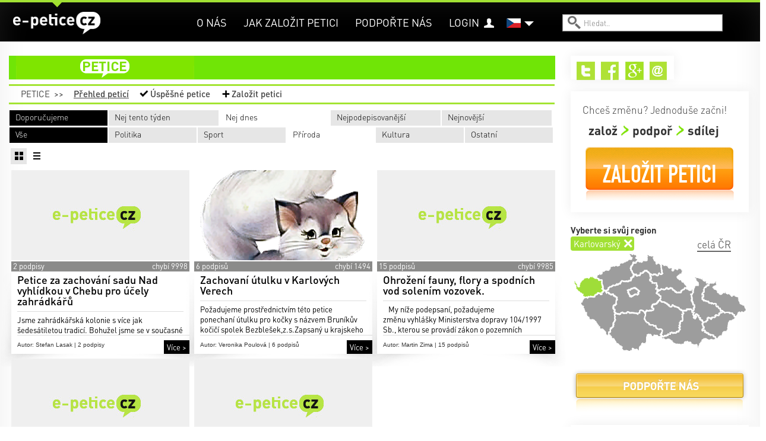

--- FILE ---
content_type: text/html; charset=utf-8
request_url: https://e-petice.cz/petitions/?filt2=3&filt1=2&region=kv&display=1
body_size: 11779
content:
<!DOCTYPE html PUBLIC "-//W3C//DTD XHTML 1.0 Transitional//EN" "http://www.w3.org/TR/xhtml1/DTD/xhtml1-transitional.dtd">
<html lang='cs' xml:lang='cs' xmlns='http://www.w3.org/1999/xhtml'>
<head>
    <!-- Google Tag Manager -->
    <script>(function(w,d,s,l,i){ w[l]=w[l]||[];w[l].push({ 'gtm.start':
    new Date().getTime(),event:'gtm.js'});var f=d.getElementsByTagName(s)[0],
    j=d.createElement(s),dl=l!='dataLayer'?'&l='+l:'';j.async=true;j.src=
    'https://www.googletagmanager.com/gtm.js?id='+i+dl;f.parentNode.insertBefore(j,f);
    })(window,document,'script','dataLayer','GTM-PBL9X58');</script>
    <!-- End Google Tag Manager -->

	<meta http-equiv='content-type' content='text/html; charset=utf-8'>
	<meta http-equiv='content-language' content='cs'>
	<meta name="description" content="petice">
	<meta name="keywords" content="petice, vytvoření petice, vytvořit petici, založit petici, napsat petici, jak napsat petici, chci napsat petici, elektronická petice, online petice">
	<meta name='Copyright' content='Copyright 2026, http://e-petice.cz'>

	<meta name="robots" content="all,follow">

    <meta name="viewport" content="width=device-width, initial-scale=1">

	<link rel="shortcut icon" href="https://e-petice.cz/css/icon.png" type="image/x-icon">

	<script type='text/javascript'>
        var googletag = googletag || { };
        googletag.cmd = googletag.cmd || [];
        (function() {
        var gads = document.createElement('script');
        gads.async = true;
        gads.type = 'text/javascript';
        var useSSL = 'https:' == document.location.protocol;
        gads.src = (useSSL ? 'https:' : 'http:') +
        '//www.googletagservices.com/tag/js/gpt.js';
        var node = document.getElementsByTagName('script')[0];
        node.parentNode.insertBefore(gads, node);
        })();
    </script>

	<script type="text/javascript">
$(document).ready(function(){
    activateItems();
});
function activateItems() {
  $(".brwpanels .petBrwItem").unbind().hover(function() {
        $(this).find('.petBrwText > span').stop().animate({'marginTop': '0px'},1000);
    }, function() {
        $(this).find('.petBrwText > span').stop().animate({'marginTop': '154px'},300);
    });
}
</script>

<link rel="stylesheet" type="text/css" href="/webtemp/cssloader-a358676d4da2.css?1700639843">

    
    


        
        <title>Petice | e-petice.cz</title>
</head>
<body class='lang_cs petDefault Petition_default
     sect_pet
    '>

<!-- Google Tag Manager (noscript) -->
<noscript><iframe src="https://www.googletagmanager.com/ns.html?id=GTM-PBL9X58"
                  height="0" width="0" style="display:none;visibility:hidden"></iframe></noscript>
<!-- End Google Tag Manager (noscript) -->

<script type="text/javascript">
  var _gaq = _gaq || [];
  _gaq.push(['_setAccount', "UA-45472807-1"]);
  _gaq.push(['_trackPageview']);

  (function() {
    var ga = document.createElement('script'); ga.type = 'text/javascript'; ga.async = true;
    ga.src = ('https:' == document.location.protocol ? 'https://' : 'http://') + 'stats.g.doubleclick.net/dc.js';
    var s = document.getElementsByTagName('script')[0]; s.parentNode.insertBefore(ga, s);
  })();
</script>

    <div id="fb-root"></div>
    <script>
      window.fbAsyncInit = function() {
        FB.init({
          appId      : "397942771639119",
          xfbml      : true,
          version    : 'v2.3'
        });
      };

      (function(d, s, id){
         var js, fjs = d.getElementsByTagName(s)[0];
         if (d.getElementById(id)) {return;}
         js = d.createElement(s); js.id = id;
         js.src = "//connect.facebook.net/en_US/sdk.js";
         fjs.parentNode.insertBefore(js, fjs);
       }(document, 'script', 'facebook-jssdk'));
    </script>


	<div class='headerbgtop'></div>
    <div class="header"><div class="header-in">
<a id="logo" class="" href="https://e-petice.cz/">
   e-petice.cz
    <span class='in'></span>
    <img src="https://e-petice.cz/img/logo_white.png" alt="$pr->set(SET_TITLE)">
</a>

<span id="secttitle"></span>

<div id="menu"><ul>
    <li class='' id='menuitem5'><a href='https://e-petice.cz/info/o-nas/'>O nás</a></li>
<li class='' id='menuitem8'><a href='https://e-petice.cz/info/tipy-jak-na-petice/'>Jak založit petici</a></li>
<li class='' id='menuitem9'><a href='https://e-petice.cz/info/podportenas/'>Podpořte nás</a></li>

    
    <li id="account" >
        <a href="https://e-petice.cz/login">Login</a>
    </li>
    
</ul></div>

<a class="header-bars"><em></em><em></em><em></em></a>

<div id="menu-mobile">
    <ul>
        <li class='' id='menuitem5'><a href='https://e-petice.cz/info/o-nas/'>O nás</a></li>
<li class='' id='menuitem8'><a href='https://e-petice.cz/info/tipy-jak-na-petice/'>Jak založit petici</a></li>
<li class='' id='menuitem9'><a href='https://e-petice.cz/info/podportenas/'>Podpořte nás</a></li>


        <li id="account">
                <a href="https://e-petice.cz/login">Login</a>
        </li>

        <li><a href="https://e-petice.cz/petitions/home">Petice</a></li>
        <li><a href="https://e-petice.cz/magazin/home">Magazín</a></li>
        <li><a href="https://e-petice.cz/blog">Blog</a></li>

    </ul>
</div>

<div class='langs'>
    <a href="" class="flag" id="flag_cs"><span></span></a>
    
      <ul>
          <li class='in'>
            <a href="https://e-petice.cz/petitions/" id='lang_cs'>
                    čeština</a>
              </li>
          <li class='out'>
            <a href="https://e-petice.cz/en/petitions/" id='lang_en'>
                    english</a>
              </li>
        </ul>
</div>


<form id='search' action='https://e-petice.cz/search' method='get'>
    <input type='text' name='search' placeholder='Hledat..' id='searchfield'>
    <input type='submit' value='' id='searchsubmit'>
</form>         <div class='mainSubmenu subpetition'>
    <a  href="https://e-petice.cz/petitions/home">Petice</a>
    <span>&gt;&gt;</span>
    <ul>
        <li><a class="in" href="https://e-petice.cz/petitions/">
            Přehled peticí</a></li>
        <li id="menuSucc"><a  href="https://e-petice.cz/petitions/success">
            Úspěšné petice</a></li>
        <li id="menuCreate">
            <a 
                id="pet-create_menu2" href="https://e-petice.cz/petition/create">
            Založit petici</a>
        </li>
    </ul>

 </div>
	</div></div>

	<div class='floater'>


        <div class='container' id='body'>

        <div class='flashes main-flashes' id="snippet--flashes">
        </div>

        <div class='row'><a name='cont' id='kotva'></a>

            <div class='span9 mainPane'>
                <div class='mainhead'>
<div class="mainmenu">
<ul>

  <li class="menuItem1 menuPet">
    <a href="https://e-petice.cz/petitions/home">petice</a>
    <ul class="submenu">
      <li><a href="https://e-petice.cz/petitions/">Přehled peticí</a></li>
      <li><a href="https://e-petice.cz/petitions/success">Úspěšné petice</a></li>
      <li><a id="pet-create_menu" href="https://e-petice.cz/petition/create">Založit petici</a></li>
    </ul>
  </li>

  
</ul>
</div>                     <div class='mainSubmenu subpetition'>
    <a  href="https://e-petice.cz/petitions/home">Petice</a>
    <span>&gt;&gt;</span>
    <ul>
        <li><a class="in" href="https://e-petice.cz/petitions/">
            Přehled peticí</a></li>
        <li id="menuSucc"><a  href="https://e-petice.cz/petitions/success">
            Úspěšné petice</a></li>
        <li id="menuCreate">
            <a 
                id="pet-create_menu2" href="https://e-petice.cz/petition/create">
            Založit petici</a>
        </li>
    </ul>

 </div>

    <div class='petfilter'>
        <ul class='petftime'>
            <li><a href="https://e-petice.cz/petitions/?filt1=0&amp;filt2=3&amp;region=kv&amp;display=1">Doporučujeme</a></li>
            <li ><a href="https://e-petice.cz/petitions/?filt1=1&amp;filt2=3&amp;region=kv&amp;display=1">Nej tento týden</a></li>
            <li class="in"><a href="https://e-petice.cz/petitions/?filt1=2&amp;filt2=3&amp;region=kv&amp;display=1">Nej dnes</a></li>
            <li ><a id="pfmostsigns" href="https://e-petice.cz/petitions/?filt1=3&amp;filt2=3&amp;region=kv&amp;display=1">Nejpodepisovanější</a></li>
            <li ><a href="https://e-petice.cz/petitions/?filt1=4&amp;filt2=3&amp;region=kv&amp;display=1">Nejnovější</a></li>
        </ul>
        
        <ul class='petftags'>
            <li><a href="https://e-petice.cz/petitions/?filt2=0&amp;filt1=2&amp;region=kv&amp;display=1">Vše</a></li>
            
                <li ><a class="tags5" href="https://e-petice.cz/petitions/?filt2=1&amp;filt1=2&amp;region=kv&amp;display=1">Politika</a></li>
                <li ><a class="tags5" href="https://e-petice.cz/petitions/?filt2=2&amp;filt1=2&amp;region=kv&amp;display=1">Sport</a></li>
                <li class="in"><a class="tags5" href="https://e-petice.cz/petitions/?filt2=3&amp;filt1=2&amp;region=kv&amp;display=1">Příroda</a></li>
                <li ><a class="tags5" href="https://e-petice.cz/petitions/?filt2=4&amp;filt1=2&amp;region=kv&amp;display=1">Kultura</a></li>
                <li ><a class="tags5" href="https://e-petice.cz/petitions/?filt2=5&amp;filt1=2&amp;region=kv&amp;display=1">Ostatní</a></li>
        </ul>
    </div>
    
    <ul class='petfdisplay'>
        <li class="in"><a class="displayPanels" href="https://e-petice.cz/petitions/?display=1&amp;filt1=2&amp;filt2=3&amp;region=kv"></a></li>
        <li ><a class="displayList" href="https://e-petice.cz/petitions/?display=2&amp;filt1=2&amp;filt2=3&amp;region=kv"></a></li>
    </ul>
	
	<div class='brwPetitions brwpanels'>
			
			
			

  <div class="petBrwItem ">
    <div class="petBrwBg"></div>
    <img src="https://e-petice.cz/css/img/noimage.jpg" alt="Petice za zachování sadu Nad vyhlídkou v Chebu pro účely zahrádkářů">



    <a href="https://e-petice.cz/petitions/petice-za-zachovani-sadu-nad-vyhlidkou-v-chebu-pro-ucely-zahradkaru.html" class="petBrwText"><span>

    <span class="petBrwStatus">
        <span style="width:0%" class="petBrwStatusBar"></span>
        <span class="pbstText1">2 podpisy</span>
            <span class="pbstText2">chybí 9998</span>
    </span>

        <h2>Petice za zachování sadu Nad vyhlídkou v Chebu pro účely zahrádkářů</h2>
        <div class="petBrwText2">
                <p>Jsme zahr&aacute;dk&aacute;řsk&aacute; kolonie s v&iacute;ce jak &scaron;edes&aacute;tiletou tradic&iacute;. Bohužel jsme se v současn&eacute; době stali terčem z&aacute;jmu developersk&eacute; činnosti, kter&aacute; n&aacute;s m&aacute; v &uacute;myslu proměnit na &quot;milon&aacute;řskou&quot; vilovou čtvrť.</p>

<p>Apelujeme t&iacute;mto na veřejnost, aby n&aacute;m vyj&aacute;dřila podporu ve sporu s radnic&iacute;.</p>

<p>Požadujeme zachov&aacute;n&iacute; sadu Nad vyhl&iacute;dkou v Chebu pro &uacute;čely zahr&aacute;dk&aacute;řů.</p>

        </div>
    </span></a>
    <p class="petBrwAuthor">
        Autor: Stefan Lasak | 2 podpisy
    </p>

      <a href="https://e-petice.cz/petitions/petice-za-zachovani-sadu-nad-vyhlidkou-v-chebu-pro-ucely-zahradkaru.html" class="petBrwMore">Více &gt;</a>
      <a href="https://e-petice.cz/petitions/petice-za-zachovani-sadu-nad-vyhlidkou-v-chebu-pro-ucely-zahradkaru.html" class="petition-link-mob"></a>
  </div>
			
			
			

  <div class="petBrwItem ">
    <div class="petBrwBg"></div>
    <img src="https://e-petice.cz/data/pages/page_pic_2081.jpg?2019-10-29 08:50:07.000000" alt="Zachovaní útulku v Karlových Verech">



    <a href="https://e-petice.cz/petitions/zachovani-utulku-v-karlovych-verech.html" class="petBrwText"><span>

    <span class="petBrwStatus">
        <span style="width:0%" class="petBrwStatusBar"></span>
        <span class="pbstText1">6 podpisů</span>
            <span class="pbstText2">chybí 1494</span>
    </span>

        <h2>Zachovaní útulku v Karlových Verech</h2>
        <div class="petBrwText2">
                <p>Požadujeme prostřednictv&iacute;m t&eacute;to petice ponechan&iacute; &uacute;tulku pro kočky s n&aacute;zvem Brun&iacute;kův kočič&iacute; spolek Bezble&scaron;ek,z.s.Zapsan&yacute; u krajskeho rejstř&iacute;kov&eacute;ho soudu v Plzni dne 10.10.2018. Tento spolek je jiz 14 měs&iacute;ců napad&aacute;n odpůrci,pomlouv&aacute;n.Tyto pomluvy se nezakl&aacute;daj&iacute; na pravdě.V&scaron;echny kontroly SVS dopadly bez vět&scaron;&iacute;ch pochyben&iacute;.Nebylo potvrzeno zmiňovan&eacute; t&yacute;r&aacute;n&iacute; zv&iacute;řat ani zanedb&aacute;n&iacute; p&eacute;če. Proto podpisy chceme tento &uacute;tulek pro kočky podpořit a zachovat jej.</p>

        </div>
    </span></a>
    <p class="petBrwAuthor">
        Autor: Veronika Poulová | 6 podpisů
    </p>

      <a href="https://e-petice.cz/petitions/zachovani-utulku-v-karlovych-verech.html" class="petBrwMore">Více &gt;</a>
      <a href="https://e-petice.cz/petitions/zachovani-utulku-v-karlovych-verech.html" class="petition-link-mob"></a>
  </div>
			
			
			

  <div class="petBrwItem ">
    <div class="petBrwBg"></div>
    <img src="https://e-petice.cz/css/img/noimage.jpg" alt="Ohrožení fauny, flory a spodních vod solením vozovek.">



    <a href="https://e-petice.cz/petitions/ohrozeni-fauny-a-flory-solenim-vozovek-.html" class="petBrwText"><span>

    <span class="petBrwStatus">
        <span style="width:0%" class="petBrwStatusBar"></span>
        <span class="pbstText1">15 podpisů</span>
            <span class="pbstText2">chybí 9985</span>
    </span>

        <h2>Ohrožení fauny, flory a spodních vod solením vozovek.</h2>
        <div class="petBrwText2">
                <p>&nbsp; &nbsp;My n&iacute;že podepsan&iacute;, požadujeme změnu&nbsp;vyhl&aacute;&scaron;ky Ministerstva dopravy 104/1997 Sb., kterou se prov&aacute;d&iacute; z&aacute;kon o pozemn&iacute;ch komunikac&iacute;ch. &Uacute;pravu &sect; 44&nbsp; zimn&iacute; &uacute;držba. Nesmyslen&eacute; solen&iacute; vozovek a ničen&iacute; okoln&iacute; př&iacute;rody, ohrožov&aacute;n&iacute; spodn&iacute;ch vod, řek, rybn&iacute;ků atd.&nbsp;</p>

        </div>
    </span></a>
    <p class="petBrwAuthor">
        Autor: Martin Zima | 15 podpisů
    </p>

      <a href="https://e-petice.cz/petitions/ohrozeni-fauny-a-flory-solenim-vozovek-.html" class="petBrwMore">Více &gt;</a>
      <a href="https://e-petice.cz/petitions/ohrozeni-fauny-a-flory-solenim-vozovek-.html" class="petition-link-mob"></a>
  </div>
			
			
			

  <div class="petBrwItem ">
    <div class="petBrwBg"></div>
    <img src="https://e-petice.cz/css/img/noimage.jpg" alt="PETICE ZA OMEZENÍ KÁCENÍ BUKů U HŘBITOVA KV_DRAHOVICE">



    <a href="https://e-petice.cz/petitions/petice-za-omezeni-kaceni-buku-u-hrbitova-kv-drahovice.html" class="petBrwText"><span>

    <span class="petBrwStatus">
        <span style="width:8%" class="petBrwStatusBar"></span>
        <span class="pbstText1">16 podpisů</span>
            <span class="pbstText2">chybí 184</span>
    </span>

        <h2>PETICE ZA OMEZENÍ KÁCENÍ BUKů U HŘBITOVA KV_DRAHOVICE</h2>
        <div class="petBrwText2">
                <p>V&aacute;žen&iacute;,</p>

<p>pros&iacute;m o připojen&iacute; podpisů k omezen&iacute; k&aacute;cen&iacute; vz&aacute;cn&yacute;ch, kr&aacute;sn&yacute;ch buků a jin&yacute;ch stromů v lesn&iacute; lokalitě&nbsp; U Hřbitova, Drahovice -KV. V posledn&iacute;ch letech zde doch&aacute;z&iacute; k nepřiměřen&eacute;mu k&aacute;cen&iacute; zdrav&yacute;ch a siln&yacute;ch buků.</p>

<p>&nbsp;</p>

<p>Děkuji, že V&aacute;m zeleň nen&iacute; lhostejn&aacute; :)</p>

<p>&nbsp;</p>

<p>&nbsp;</p>

        </div>
    </span></a>
    <p class="petBrwAuthor">
        Autor: Alena Antonínová | 16 podpisů
    </p>

      <a href="https://e-petice.cz/petitions/petice-za-omezeni-kaceni-buku-u-hrbitova-kv-drahovice.html" class="petBrwMore">Více &gt;</a>
      <a href="https://e-petice.cz/petitions/petice-za-omezeni-kaceni-buku-u-hrbitova-kv-drahovice.html" class="petition-link-mob"></a>
  </div>
			
			
			

  <div class="petBrwItem ">
    <div class="petBrwBg"></div>
    <img src="https://e-petice.cz/css/img/noimage.jpg" alt="Karlovy Vary za vytvoření městských obvodů">



    <a href="https://e-petice.cz/petitions/karlovy-vary-za-vytvoreni-mestskych-obvodu.html" class="petBrwText"><span>

    <span class="petBrwStatus">
        <span style="width:0%" class="petBrwStatusBar"></span>
        <span class="pbstText1">8 podpisů</span>
            <span class="pbstText2">chybí 4992</span>
    </span>

        <h2>Karlovy Vary za vytvoření městských obvodů</h2>
        <div class="petBrwText2">
                <p>Karlovy Vary jsou <u>Statut&aacute;rn&iacute; město.</u>&nbsp; &nbsp;Statut&aacute;rn&iacute; město je město, kter&eacute; <u>m&aacute; městsk&eacute; obvody </u>a magistr&aacute;t. Je to proto, že&nbsp;jednotliv&eacute; č&aacute;sti města maj&iacute; <u>odli&scaron;n&yacute; charakter </u>a jeho obyvatel&eacute; si sami chtěj&iacute; z&aacute;sadně ovlivňovat v&yacute;voj a <u>h&aacute;jit&nbsp;z&aacute;jmy v &uacute;zem&iacute;.</u></p>

<p>&nbsp; &nbsp; &nbsp;Karlovy Vary jsou <u>dvě &uacute;plně jin&aacute; města vedle&nbsp;sebe.</u>&nbsp;</p>

<p>L&aacute;zeňsk&eacute; &uacute;zem&iacute; (L&Uacute;) &nbsp;- a ostatn&iacute; č&aacute;sti města (ale i ty maj&iacute; svůj v&yacute;razně odli&scaron;n&yacute; chrakter).</p>

<p>Z&aacute;sadn&iacute; je, že <u>L&Uacute; nem&aacute; voliče </u>(2.449) a oproti &nbsp;voličům v ostatn&iacute;ch č&aacute;stech města (36.549) nemaj&iacute; pro uchazeče o politick&yacute;&nbsp;mand&aacute;t ž&aacute;dn&yacute;&nbsp;v&yacute;znam. Proto tak&eacute; volebn&iacute; programy jsou o &scaron;kolkovn&eacute;m, MHD zdarma, chodn&iacute;ky a dětsk&aacute; hři&scaron;tě jsou ve Star&eacute; Roli&nbsp;a Dvorech. Hlubok&yacute; rozpor je tak&eacute; mezi samotn&yacute;mi obyvateli.&nbsp;</p>

<p>Pro &nbsp;obyvatele &nbsp;ostatn&iacute;ch &nbsp;č&aacute;st&iacute; &nbsp;města &nbsp;je &nbsp;L&Uacute; &nbsp;&uacute;zem&iacute; zbohatl&iacute;ků a rusů. Obyvatel&eacute; ostatn&iacute;ch č&aacute;st&iacute; města&nbsp;L&Uacute; nenav&scaron;těvuj&iacute;, nevyuž&iacute;vaj&iacute; pitnou l&eacute;čbu (velmi &uacute;činnou), nezaj&iacute;m&aacute; je, co je v podzem&iacute; Vř&iacute;deln&iacute; kolon&aacute;dy.&nbsp;</p>

<p>I dal&scaron;&iacute; obvody maj&iacute; svoje specifika:&nbsp;</p>

<p>Star&aacute;Role,&nbsp;Ryb&aacute;ře,&nbsp;Jeni&scaron;ovu dejme &nbsp;Dvory, Dalovic&iacute;m Bohatice, Drahovice, Ol&scaron;ova Vrata &nbsp;-&nbsp;vytvořme&nbsp;siln&eacute; město s v&iacute;ce než 50ti tis&iacute;ci obyvateli a zvy&scaron;me př&iacute;jmy do rozpočtů, zvy&scaron;me &scaron;ance na dotace.</p>

<p>L&eacute;pe se postar&aacute;me o na&scaron;e bohatsvt&iacute; - o na&scaron;e město, i o&nbsp;na&scaron;e okol&iacute;.&nbsp;</p>

<p><u>Naplňme posl&aacute;n&iacute;&nbsp;Statut&aacute;rn&iacute;ho města a&nbsp;vytvořme městsk&eacute; obvody !</u></p>

<p>&nbsp;</p>

<p>&nbsp;</p>

<p>&nbsp;</p>

<p>&nbsp;</p>

        </div>
    </span></a>
    <p class="petBrwAuthor">
        Autor: Martin Lojda | 8 podpisů
    </p>

      <a href="https://e-petice.cz/petitions/karlovy-vary-za-vytvoreni-mestskych-obvodu.html" class="petBrwMore">Více &gt;</a>
      <a href="https://e-petice.cz/petitions/karlovy-vary-za-vytvoreni-mestskych-obvodu.html" class="petition-link-mob"></a>
  </div>
	</div>
	
        <span class="separrow" id="loadpets"></span>

                </div>

                <div class='google-search'>
                        <gcse:search></gcse:search>
                    </div>
            </div>

            <div class='span3 rightPane'>
                
                
<div class='rightbox rightboxtop'>
<div class='paneShare'>
    <ul>
        
            <li><a href="https://twitter.com/epetcz" id="shareIconTw" target="_blank">Twitter</a></li>
            <li><a href="https://www.facebook.com/pages/e-peticecz/420853891371026" id="shareIconFb" target="_blank">Facebook</a></li>
            <li><a href="https://plus.google.com/b/117155185750294604987/117155185750294604987/about" id="shareIconG" target="_blank">Google+</a></li>

            <li><a href="mailto:info@e-petice.cz" id="shareIconEm">Email</a></li>
    </ul>
</div>

<div class='petCreateBanner'>
    <span class='pcbHead'>Chceš změnu? Jednoduše začni!</span>
    <ul class='pcbSteps'>
        <li>založ</li>
        <li>podpoř</li>
        <li>sdílej</li>
    </ul>
    <a class="pcbButton" id="pet-create_right" href="https://e-petice.cz/petition/create">Založit petici</a>
</div>


<p class="mapheader">Vyberte si svůj region</p>
<p class="regionin">
        <span class="regionin1">Karlovarský
        <a id="regionall" href="https://e-petice.cz/petitions/?region=all">x</a>
        </span>
    <span class="regionin2"></span>
    <a id="regionall2" href="https://e-petice.cz/petitions/?region=all">celá ČR</a>
</p>

<div class='mapfilter'>
<img id="mapimg_cz" src="https://e-petice.cz/css/img/map/mapcz.png">
<div class="mapregions">
        <div id="region_pr" ></div>
        <div id="region_jc" ></div>
        <div id="region_jm" ></div>
        <div id="region_kv" class='in'></div>
        <div id="region_vs" ></div>
        <div id="region_kh" ></div>
        <div id="region_lb" ></div>
        <div id="region_ms" ></div>
        <div id="region_ol" ></div>
        <div id="region_pb" ></div>
        <div id="region_pl" ></div>
        <div id="region_sc" ></div>
        <div id="region_us" ></div>
        <div id="region_zl" ></div>
</div>

<img id="map_overlay" src="https://e-petice.cz/css/img/map/transp.png" usemap="#map_cz" border="0" width="300" height="179" alt="">
<map id="map_regions" name="map_cz">
<area shape="poly" id="kv_area" coords="5,54,33,45,49,52,50,68,36,78,19,78,8,69," alt="Karlovarský kraj" title="Karlovarský kraj"   href="https://e-petice.cz/petitions/?region=kv">
<area shape="poly" id="pl_area" coords="20,81,54,71,75,82,69,95,71,115,61,145,43,124,28,115,16,89," alt="Plzeňský kraj" title="Plzeňský kraj"   href="https://e-petice.cz/petitions/?region=pl">
<area shape="poly" id="jc_area" coords="66,142,72,126,75,107,98,105,113,111,120,102,122,116,145,135,147,144,131,151,116,168,88,174," alt="Jihočeský kraj" title="Jihočeský kraj"   href="https://e-petice.cz/petitions/?region=jc">
<area shape="poly" id="us_area" coords="42,44,54,49,55,68,85,52,103,42,98,27,112,17,102,4," alt="Ústecký kraj" title="Ústecký kraj"   href="https://e-petice.cz/petitions/?region=us">
<area shape="poly" id="lb_area" coords="110,19,101,32,114,40,127,33,142,44,152,35,149,20,128,8," alt="Liberecký kraj" title="Liberecký kraj"   href="https://e-petice.cz/petitions/?region=lb">
<area shape="poly" id="sc_area" coords="61,68,82,60,125,37,132,54,148,79,111,104,76,106,79,79,95,75,115,75,116,66,107,58,91,66,88,74,74,77," alt="Středočeský kraj" title="Středočeský kraj"   href="https://e-petice.cz/petitions/?region=sc">
<area shape="poly" id="pr_area" coords="94,63,107,61,116,66,109,76,99,78," alt="Praha" title="Praha"   href="https://e-petice.cz/petitions/?region=pr">
<area shape="poly" id="kh_area" coords="135,43,156,40,153,27,187,32,195,59,181,70,162,62,148,64," alt="Královehradecký kraj" title="Královehradecký kraj"   href="https://e-petice.cz/petitions/?region=kh">
<area shape="poly" id="pb_area" coords="146,71,168,65,183,73,193,65,204,75,205,99,183,98,150,84," alt="Pardubický kraj" title="Pardubický kraj"   href="https://e-petice.cz/petitions/?region=pb">
<area shape="poly" id="vs_area" coords="126,106,149,88,185,104,179,136,154,142,151,133,129,121," alt="Kraj Vysočina" title="Kraj Vysočina"   href="https://e-petice.cz/petitions/?region=vs">
<area shape="poly" id="jm_area" coords="160,148,183,137,190,105,198,102,210,115,222,136,239,149,214,166," alt="Jihomoravský kraj" title="Jihomoravský kraj"   href="https://e-petice.cz/petitions/?region=jm">
<area shape="poly" id="ol_area" coords="210,46,231,54,219,74,222,88,250,104,222,117,208,102," alt="Olomoucký kraj" title="Olomoucký kraj"   href="https://e-petice.cz/petitions/?region=ol">
<area shape="poly" id="ms_area" coords="225,80,234,55,281,78,294,100,278,111,254,100," alt="Moravskoslezský kraj" title="Moravskoslezský kraj"   href="https://e-petice.cz/petitions/?region=ms">
<area shape="poly" id="zl_area" coords="224,125,253,108,272,114,265,139,244,149," alt="Zlínský kraj" title="Zlínský kraj"   href="https://e-petice.cz/petitions/?region=zl">
</map>
</div>

<script type="text/javascript">
$(document).ready(function(){
   $("#map_regions area").hover(function() {
    var id = $(this).attr('id').substr(0,2);
    $('#region_' + id).fadeIn(200);
    if ($('#region_' + id).hasClass('in'))
        $('.regionin1').stop().show();
    else {
        $('.regionin1').stop().hide();
        $('.regionin2').html($(this).attr('alt'));
    }
  }, function() {
    var id = $(this).attr('id').substr(0,2);
    if ($('#region_' + id).hasClass('in'))
        return false;
    $('#region_' + id).stop().fadeOut(100);
    $('.regionin2').html(' ');
  });

  $(".mapfilter").hover(function() {
  }, function() {
    $('.regionin1').stop().show();
    $('.regionin2').html(' ');
  });
});
</script>


    <div class="supportButt">
        <a href="https://www.e-petice.cz/info/podportenas?rb">Podpořte nás</a>
    </div>
<div class='rightbox daruj'>
<iframe 
    style="width:280px; height:300px; overflow: hidden; border-style:none; "
    src="https://www.darujme.cz/dar/widgets/widget.php?widget=415">
</iframe>
</div>



<div class='paneFbBox'>
<div class="fb-like-box" data-href="https://www.facebook.com/pages/e-peticecz/420853891371026" 
  data-width="300" data-height="70" data-colorscheme="light" data-show-faces="false" 
  data-header="true" data-stream="false" data-show-border="false"></div>
  
</div>


</div>

<div class='rightbox'>

</div>            </div>

            <div class='clear'></div>
            <span class="spinner"></span>
        </div></div>
        <div class='clear'></div>
	</div>

<footer>
  <div class='footin container'><div class='row'>
    <div class='span3'>
        <h2>Všechny petice</h2>
        <ul>
          <li><a href="https://e-petice.cz/petitions/za-dobrou-snidani.html">Za dobrou snídani</a></li>
          <li><a href="https://e-petice.cz/petitions/petice-za-zachovani-krajiny-vltavske-nivy-pod-kresinem-jako-nezastavitelneho-uzemi.html">Petice za zachování krajiny vltavské nivy pod Křesínem jako nezastavitelného území</a></li>
          <li><a href="https://e-petice.cz/petitions/nekolik-vet-pro-demokracii.html">Několik vět pro demokracii</a></li>
          <li><a href="https://e-petice.cz/petitions/neomezena-absence-na-strednich-skolach-ohledne-zdravotnich-nemoci-napr-epilepsie-vysoky-tlak-atd.html">Neomezená absence na středních školách ohledně zdravotních nemocí např. epilepsie , vysoký tlak atd</a></li>
          <li><a href="https://e-petice.cz/petitions/petice-za-kontinuitu-tridniho-vedeni.html">Petice za kontinuitu třídního vedení</a></li>
          <li><a href="https://e-petice.cz/petitions/zachranme-poutnika.html">Zachraňme Poutníka</a></li>
          <li><a href="https://e-petice.cz/petitions/petice-za-vybudovani-multifunkcniho-sportovniho-hriste-ve-velkem-zbozi.html">PETICE ZA VYBUDOVÁNÍ MULTIFUNKČNÍHO SPORTOVNÍHO HŘIŠTĚ VE VELKÉM ZBOŽÍ</a></li>
          <li><a href="https://e-petice.cz/petitions/petice-za-omezeni-sexistickeho-zobrazovani-zen-a-muzu-v-reklame.html">Petice za omezení sexistického zobrazování žen a mužů v reklamě</a></li>
          <li><a href="https://e-petice.cz/petitions/petice-proti-rozsireni-vyrobniho-arealu-alupa-v-mikulovicich--1.html">ROZŠÍŘENÍ VÝROBNÍHO AREÁLU ALUPA</a></li>
        </ul>
    </div>
    
    <div class='span3'>
        <h2>Nejvíce podpisů</h2>
        <ul>
          <li><a href="https://e-petice.cz/petitions/petice-za-zavedeni-kamerovych-systemu-na-vsech-jatkach-v-cr.html">Petice za zavedení kamerových systémů na všech jatkách v ČR</a></li>
          <li><a href="https://e-petice.cz/petitions/dixie-.html">Dixie - petice za spravedlivé potrestání</a></li>
          <li><a href="https://e-petice.cz/petitions/petice-za-dostupnejsi-sluzby-pro-deti-a-dospele-s-autismem.html">Petice za dostupnější služby pro děti a dospělé s autismem</a></li>
          <li><a href="https://e-petice.cz/petitions/petice-proti-represivnimu-pristupu-statu-v-otazce-ockovani.html">Petice proti represivnímu přístupu státu v otázce očkování</a></li>
          <li><a href="https://e-petice.cz/petitions/zakaz-pouzivani-a-prodeje-zabavni-pyrotechniky.html">ZÁKAZ POUŽÍVÁNÍ A PRODEJE ZÁBAVNÍ PYROTECHNIKY</a></li>
          <li><a href="https://e-petice.cz/petitions/petice-proti-mnozirnam.html">Petice proti množírnám psů</a></li>
          <li><a href="https://e-petice.cz/petitions/chceme-zachranit-pestrost-predskolni-pece.html">Chceme zachránit pestrost předškolní péče</a></li>
          <li><a href="https://e-petice.cz/petitions/petice-zvyseni-rodicovskeho-prispevku-.html">Petice "Zvýšení rodičovského příspěvku"</a></li>
          <li><a href="https://e-petice.cz/petitions/za-zmenu-zakona-o-detskych-skupinach-.html">Poslední krok: Petice za záchranu lesních školek určena PS PČR</a></li>
        </ul>
    </div>
    
    <div class='span3'>
        <h2>Přečtěte si</h2>
        <ul>
          <li><a href="https://e-petice.cz/petitions/petice-za-zajisteni-dopravni-bezpecnosti-a-regulaci-tranzitni-dopravy-v-ulici-trojska.html">Petice za zajištění dopravní bezpečnosti a regulaci tranzitní dopravy v ulici Trojská</a></li>
          <li><a href="https://e-petice.cz/petitions/vyzva-k-peci-o-verejny-obraz-cirkve.html">Výzva k péči o veřejný obraz církve</a></li>
          <li><a href="https://e-petice.cz/petitions/petice-pro-zachovani-provoznich-zamestnancu-cd-a-s-vlaky-moravia-.html">PETICE PRO ZACHOVÁNÍ PROVOZNÍCH ZAMĚSTNANCŮ ČD, a.s. (vlaky Moravia)</a></li>
          <li><a href="https://e-petice.cz/petitions/petice-proti-vystavbe-lanovky-z-pisarek-do-univerzitniho-kampusu-v-brne.html">Petice proti výstavbě lanovky z Pisárek do Univerzitního kampusu v Brně</a></li>
          <li><a href="https://e-petice.cz/petitions/petice-za-drivejsi-odchod-do-duchodu-pracovniku-v-prime-obsluzne-peci.html">Petice za dřívější odchod do důchodu pracovníků v přímé obslužné péči</a></li>
          <li><a href="https://e-petice.cz/petitions/rodice-podporuji-ucitele-svych-deti-a-souhlasi-se-stavkou-proti-devastaci-skolstvi.html">Rodiče podporují učitele svých dětí a souhlasí se stávkou proti devastaci školství</a></li>
          <li><a href="https://e-petice.cz/petitions/zakaz-prodeje-energetickych-napoju-detem-a-mladistvym.html">Zákaz prodeje energetických nápojů dětem a mladistvým</a></li>
          <li><a href="https://e-petice.cz/petitions/odebrani-bernardynu-rumunskym-zebrakum-.html">ODEBRÁNÍ BERNARDÝNŮ RUMUNSKÝM ŽEBRÁKŮM!</a></li>
          <li><a href="https://e-petice.cz/petitions/zotroceny-ponik.html">Zotročený poník</a></li>
        </ul>
    </div>
    
    <div class='span3'>
        <h2>Kontakt</h2>
        
        <p><strong>NÁŠ HLAS NAHLAS, Z.S. </strong> <br />Charvatská 1838/21, Královo Pole <br> 612 00 Brno <br />IČ: 03351173<br />Spisová značka: L 20025 vedená u Krajského soudu v Brně <br />Kontaktní osoba: Michal Sedláček, info@e-petice.cz <br><br /><br />Právnická osoba zapsaná v obchodním rejstříku vedeném u Krajského soudu v Brně od 20. září 2014</p>
    </div>
    
    <div class="separrow"></div>
  
  </div>
  
  
  <div class="footconds"> 
    <a id="pet-create_foot" href="https://e-petice.cz/petition/create">Založit petici</a>&nbsp;|
    <a class="ajax" href="https://e-petice.cz/petitions/conds">Podmínky serveru</a>&nbsp;|
    <a href="#" data-cc="c-settings">Cookies</button>
  </div>
</footer>
<link rel="stylesheet" href="https://cdn.jsdelivr.net/gh/orestbida/cookieconsent@v2.8.9/dist/cookieconsent.css" media="print" onload="this.media='all'">
<script defer src="https://cdn.jsdelivr.net/gh/orestbida/cookieconsent@v2.8.9/dist/cookieconsent.js"></script>
<script>

	window.addEventListener('load', function () {

		var cookieconsent = initCookieConsent();
		cookieconsent.run({
			current_lang : 'en',
			page_scripts: true,

			autorun : true,
			delay : 0,
			autoclear_cookies : true,

			onFirstAction: function () {
				location.reload();
			},

			onChange: function () {
				location.reload();
			},

			theme_css : 'https://cdn.jsdelivr.net/gh/orestbida/cookieconsent@v2.6.1/dist/cookieconsent.css',

			gui_options: {
				consent_modal : {
					layout : 'cloud',               // box/cloud/bar
					position : 'bottom center',     // bottom/top + left/right/center
					transition: 'slide'             // zoom/slide
				},
				settings_modal : {
					layout : 'box',                 // box/bar
					transition: 'slide',            // zoom/slide
				}
			},

			languages : {
				'cs' : {
					consent_modal : {
						title :  "Informace o cookies",
						description :  'Kliknutím na tlačítko Souhlasím se vším se uloží technické, analytické a marketingové soubory cookie, abychom vám mohli umožnit pohodlné používání stránek, měřit funkčnost našich stránek a cílit na vás reklamu. Své preference můžete snadno upravit kliknutím na Nastavení souborů cookie.',
						primary_btn: {
							text: 'Souhlasím se vším',
							role: 'accept_all'  //'accept_selected' or 'accept_all'
						},
						secondary_btn: {
							text : 'Nastavení cookies',
							role : 'settings'   //'settings' or 'accept_necessary'
						}
					},
					settings_modal : {
						title : 'Nastavení cookies',
						save_settings_btn : "Uložit nastavení",
						accept_all_btn : "Souhlasím se vším",
						close_btn_label: "Zavřít",
						cookie_table_headers : [
							{ col1: "Cookie" },
							{ col2: "Popis" },

						],
						blocks : [
							{
								title : "Používáme cookies",
								description: 'Soubory cookie používáme k analýze údajů o našich návštěvnících, ke zlepšení našich webových stránek, zobrazení personalizovaného obsahu a k tomu, abychom vám poskytli skvělý zážitek z webu. Používáním tohoto webu s tímto používáním souhlasíte.',
							},{
								title : "Technické cookies",
								description: 'Tyto soubory cookie jsou nezbytné pro fungování webových stránek, není tedy možné je zakázat. Obvykle se nastavují v reakci na akci, kterou na webu sami provedete, jako je nastavení zabezpečení, přihlášení a vyplňování formulářů. Svůj prohlížeč můžete nastavit tak, aby blokoval soubory cookie nebo o nich zasílal upozornění. Mějte na paměti, že některé stránky nebudou bez těchto souborů fungovat. Tyto soubory cookie neukládají žádné informace, které lze přiřadit konkrétní osobě. Tyto soubory cookie můžeme nastavit my nebo poskytovatelé třetích stran, jejichž služby na webu využíváme. Tyto soubory cookie neukládají žádné informace, které lze přiřadit konkrétní osobě.',
								toggle : {
									value : 'necessary',
									enabled : true,
									readonly: true
								},
								cookie_table: [
									{
										col1: 'cc_cookie',
										col2: 'Vaše nastavení cookies z tohoto dialogu'
									}
								]
							},{
								title : "Analytické cookies",
								description: 'Tyto soubory cookie se používají ke zlepšení fungování webových stránek. Umožňují nám rozpoznat a sledovat počet návštěvníků a sledovat, jak návštěvníci web používají. Pomáhají nám zlepšovat způsob, jakým webové stránky fungují, například tím, že uživatelům umožňují snadno najít to, co hledají. Tyto soubory cookie neshromažďují informace, které by vás mohly identifikovat. Pomocí těchto nástrojů analyzujeme a pravidelně zlepšujeme funkčnost našich webových stránek. Získané statistiky můžeme využít ke zlepšení uživatelského komfortu a k tomu, aby byla návštěva Webu pro vás jako uživatele zajímavější.',
								toggle : {
									value : 'performance',
									enabled : false,
									readonly: false
								},
								cookie_table: [
									{
										col1: '_ga/_ga*, _gid',
										col2: 'Google Analytics - ukládá a počítá počet zobrazení stránek a chování webu',
									},
									{
										col1: '_gcl_au',
										col2: 'Google Tag Manager - propojení konverzí',
									},
									{
										col1: 'permId, p##*, pc##*',
										col2: 'Incomaker - ukládá a počítá zobrazení stránek a konverze',
									}
								]
							},{
								title : "Marketingové cookies",
								description: 'Používají se ke sledování preferencí webu uživatele za účelem cílení reklamy, tj. zobrazování marketingových a reklamních sdělení (i na stránkách třetích stran), které mohou návštěvníka webu zajímat, v souladu s těmito preferencemi. Marketingové cookies využívají nástroje externích společností. Tyto marketingové soubory cookie budou použity pouze s vaším souhlasem.',
								toggle : {
									value : 'tracking',
									enabled : false,
									readonly: false
								},
								cookie_table: [
									{
										col1: '_fbp',
										col2: 'Facebook Pixel -  zobrazování reklam a předávání informací do Facebooku',
									},
								]
							}
						]
					}
				}

			}
		});
	});
</script>

	<div class='popupshade'>
      <div class='popupbox'>
        <a class='popupclose' href=''>close</a>
        <div class='popupcontent'>

      </div>
    </div>

<script type="text/javascript" src="/webtemp/jsloader-cb38da6f3c3f.js?1599507424"></script>

    

    <script type="text/javascript">
      (function() {
        var cx = '000832108639282681628:dlwutkbytwq';
        var gcse = document.createElement('script');
        gcse.type = 'text/javascript';
        gcse.async = true;
        gcse.src = (document.location.protocol == 'https:' ? 'https:' : 'http:') +
            '//cse.google.com/cse.js?cx=' + cx;
        var s = document.getElementsByTagName('script')[0];
        s.parentNode.insertBefore(gcse, s);
      })();

      $(document).ready(function(){
          $('#searchfield').focus(function() {
            $(this).closest('form').submit(function() {
                $('.gsc-input').val($('#searchfield').val());
                $('.gsc-search-button').click();

                return false;
            });
          });
      });
    </script>

    <link rel="stylesheet" href="https://e-petice.cz/bower_components/fontawesome/web-fonts-with-css/css/fontawesome-all.css" type="text/css">
</body>
</html>
